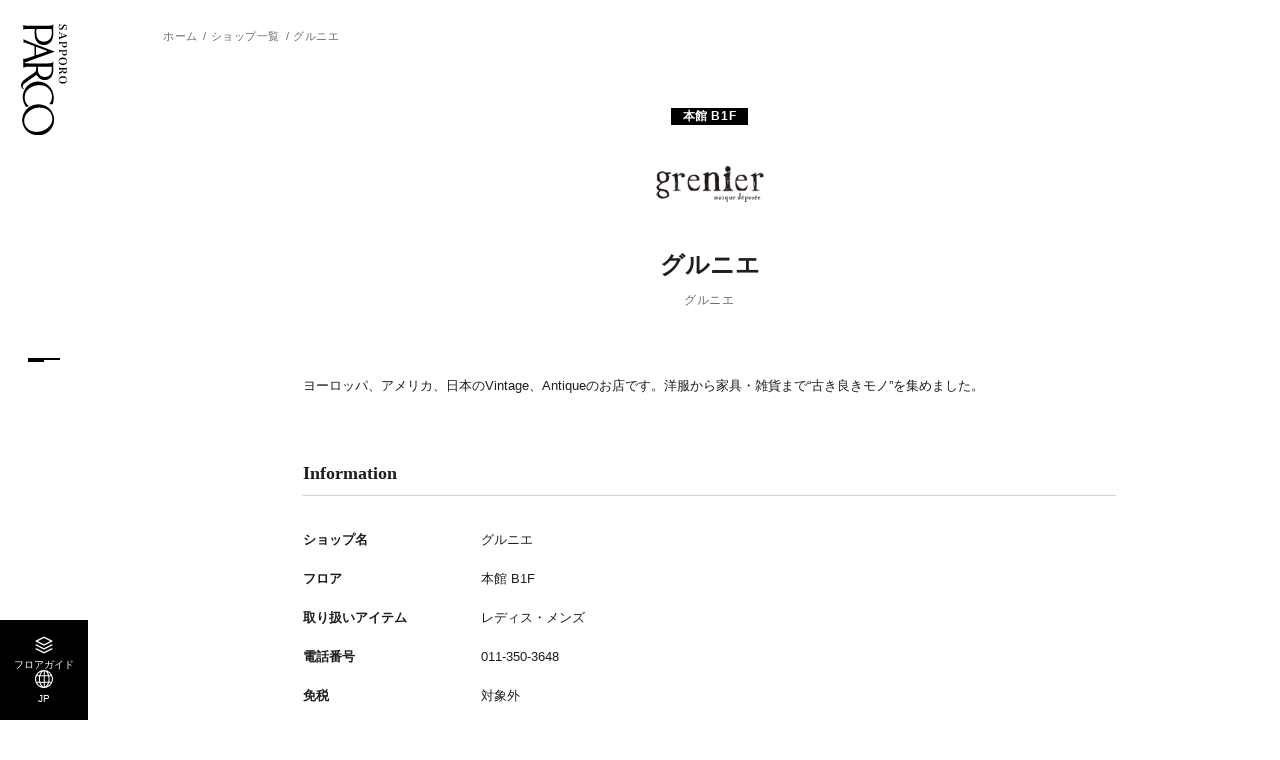

--- FILE ---
content_type: text/css
request_url: https://sapporo.parco.jp/assets/css/store_original.css
body_size: -1245
content:
@charset "UTF-8";
/* =========================================================
shop original
各店専用CSSはここに記載する。
========================================================= */
/*# sourceMappingURL=../css/maps/store_original.css.map */


--- FILE ---
content_type: image/svg+xml
request_url: https://sapporo.parco.jp/assets/images/common/logo_tate_sapporo.svg
body_size: 986
content:
<svg xmlns="http://www.w3.org/2000/svg" viewBox="0 0 56.4 135.65"><g><path d="M39.02 97.49c-.06.19-.15.34-.47.31-.07 0-3.62-.1-3.62-.1-.16-.03-.26-.24-.12-.36.91-1.15 1.63-2.35 2.12-3.68.83-2.04 1.24-4.43.95-6.62-.48-4.99-4.17-9.76-8.9-11.54-4.15-1.51-8.44-1.37-12.57-.14-4.73 1.56-9.65 4.7-11.27 9.74-1.26 4.96-.28 8.91.79 10.6.97 1.79 2.15 3.07 3.54 4.32.2.46-.29.41-.61.48l-2.57.34c-.43.04-.76-.7-1.05-1.17-1.88-3.05-2.96-6.62-3.15-10.17-.07-6.93 3.81-14.18 10.25-17.36 6.11-3.22 14.08-2.69 19.71 1.48 6.45 4.57 9.33 12.9 7.67 20.67-.24 1.03-.41 2.11-.71 3.19" class="cls-1"/><path d="M17.47 131.34c-4.07-.21-8.23-2.07-10.82-5.42-3.17-4.17-3.71-9.69-1.24-14.31 3.67-6.65 11.57-10.36 18.39-9.75 4.13.18 7.52 1.29 10.42 3.99 2.68 2.49 4.07 5.92 4.19 9.5-.03.69-.03 1.26-.14 1.98-.68 6.17-6.56 10.97-12.1 12.91-2.83.94-5.68 1.32-8.7 1.1m10.62 2.99c5.43-1.96 10.12-6.97 11.68-12.46 2.28-6.96-.14-14.9-5.7-19.63-5.87-4.8-14.24-5.71-21.03-2.66-6.55 2.76-11.19 9.64-11.55 16.62-.31 6.67 3.31 13.43 9.35 16.77 2.72 1.49 5.86 2.39 8.92 2.59 2.71.34 5.69-.27 8.32-1.23M20.95 57.7c-.24-1.78-.19-3.31-.19-3.31l-.02-1.78c-.02-.37.09-.58.52-.59H25c.19 0 10.28.11 10.28.11.83.05 1.51-.03 2.3.07.17.04.26.23.25.51-.09 3 .23 6.68-2.27 9.22-2.55 2.68-6.49 3.12-9.76 1.95-2.74-.84-4.46-3.6-4.85-6.19m-2.54-20.32v-8.58c.06-.69.16-.88.6-.8.2 0 1.27.39 2.7.92l9.8 3.66c.97.34.92.59.1.89 0 0-8.29 3.09-12.56 4.31-.37.1-.64-.08-.64-.4M3.52 52.99c.77-.3 1.69-.74 4.1-.93l9.75-.03c.5.03 1.09-.09 1.2.5 0 0 .04 2.15-.08 3.13-.15 2.42-2.48 3.89-4.27 5.04L8 65.02c-2.41 1.84-5.4 3.54-6.91 5.93-1.39 2.37-1.55 5.06.15 7.31.48.5 1.05 1.16 1.77 1.11.17-.1.38-.28.29-.55-.4-.57-.93-1.2-1.09-1.87-.42-1.61.54-3.29 1.86-4.36 4.53-3.52 9.48-7.03 14.39-10.12.28-.18.66-.46.94-.18.91 1.62 2.18 3.1 3.62 4.13 3.11 2.49 7.87 2.42 11.22.62 3.87-2.06 5.28-6.35 5.4-10.45l.02-10.81c-.02-.3-.22-.28-.31-.11-.56 1.09-1.64 1.94-2.81 2.06-2.62.29-4.63.31-6.51.34-1.64.03-3.39.06-4.38.03H13.04c-2.39-.03-5.11-.18-6.52-.3-.86-.02-1.69-.23-1.9-.29-.32-.1-.45-.28-.02-.49 1.45-.56 4.46-1.63 6.64-2.47l10.93-4 18.08-6.45c1.09-.37 1.18-.52.69-.72-1.36-.48-4.39-1.56-4.39-1.56l-24.29-9.27s-2.9-1.15-7.88-3.37c-.51-.22-1.01-.69-1.18-.89-.12-.12-.26-.19-.27.07v4.11c.03.13-.02.34.19.34.55-.24 1.28-.27 1.9-.08l11.03 4.01c.52.23.68.9.64 1.82l-.02 9.39c-.01.33-.22.72-.48.83-3.33 1.2-6.76 2.33-10.14 3.39-.95.26-2.11.58-3-.05-.13-.04-.2.02-.22.17v10.46c0 .18.25.43.69.27M24.16 20.78c-1.22-.5-2.5-1.37-3.14-2.3-1.76-1.99-2.14-5.08-2.19-7.65-.02-1.25-.08-3 .15-4.26.12-.31.4-.51.87-.53h10.41c2.1.05 4.53.06 7.04.24.37.04.46.29.53.55-.1 4.15.46 8.66-2.8 11.8-2.93 3-7.17 3.53-10.86 2.16m10.4 2.8c4.8-3.37 5.1-9.49 5.07-14.72V.46c.01-.6-.19-.53-.32-.3-.55.74-1.06 1.61-2.2 1.71-3.82.31-7.45.34-11.04.32H8.36c-3.7.02-4.9-.94-5.02-.98-.28-.18-.47-.13-.48.11v5.07c-.03.27.18.3.33.25.58-.18 2.26-.6 5.23-.62h6.77c.85.03 1.51-.05 1.58.49-.17 5.7-.64 13.44 5.04 17.27 3.84 2.67 9.01 2.54 12.76-.2M49.53.81v.52c-1.95.18-2.87.96-2.87 2.42 0 1.14.68 1.83 1.79 1.83.88 0 1.42-.51 2.21-2.13.53-1.1.7-1.4.92-1.7.55-.74 1.17-1.07 2.07-1.07 1.07 0 1.99.58 2.43 1.53.21.44.3.96.3 1.66 0 .43-.03.61-.22 1.59-.04.18-.05.32-.05.45 0 .21.04.39.18.78l-2.91-.1v-.52c.74-.05 1.18-.17 1.62-.44.66-.39 1.03-1.03 1.03-1.79 0-1-.69-1.69-1.69-1.69-.43 0-.81.14-1.09.43-.31.32-.51.65-1 1.69-.53 1.16-.88 1.72-1.33 2.16-.46.44-1.05.68-1.81.68-.88 0-1.64-.32-2.09-.91-.48-.61-.74-1.43-.74-2.38 0-.52.04-.83.22-1.75.03-.16.04-.33.04-.49 0-.22-.03-.39-.12-.86l3.11.1ZM48.78 11.54c-.49-.19-.9-.29-1.2-.29-.51 0-.74.36-.77 1.22h-.34V9.13h.34c.01.84.52 1.31 2.05 1.9l7.33 2.77.1.96-7.97 2.83c-.81.3-1.22.55-1.38.85-.07.14-.09.26-.14.69h-.34v-4.24h.34c.03.82.2 1.12.62 1.12h.04c.21-.01.53-.08.86-.19l1.43-.49v-3.42l-.99-.36Zm5.72 2.14-4.22-1.59v3.07l4.22-1.48ZM48.15 23.79c-1.18 0-1.3.12-1.34 1.25h-.34v-4.11h.34c.04 1.07.16 1.17 1.34 1.17h6.36c1.18 0 1.3-.1 1.35-1.12h.34v3.91c0 2.65-.82 3.81-2.7 3.81-1.33 0-2.17-.55-2.59-1.66-.21-.57-.34-1.52-.34-2.61v-.64h-2.42Zm2.8.68c0 .81.18 1.42.53 1.79.4.42 1.09.64 1.94.64 1.6 0 2.41-.77 2.41-2.27v-.83h-4.88v.68ZM48.15 33.58c-1.18 0-1.3.12-1.34 1.25h-.34v-4.11h.34c.04 1.07.16 1.17 1.34 1.17h6.36c1.18 0 1.3-.1 1.35-1.12h.34v3.91c0 2.65-.82 3.81-2.7 3.81-1.33 0-2.17-.55-2.59-1.66-.21-.57-.34-1.52-.34-2.61v-.64h-2.42Zm2.8.67c0 .81.18 1.42.53 1.79.4.42 1.09.64 1.94.64 1.6 0 2.41-.77 2.41-2.27v-.83h-4.88v.68ZM54.86 41.95c.97.75 1.53 2.03 1.53 3.48s-.55 2.69-1.53 3.47c-.88.71-2.16 1.1-3.52 1.1s-2.65-.39-3.54-1.1c-.97-.78-1.53-2.03-1.53-3.47s.56-2.72 1.53-3.48c.88-.7 2.17-1.1 3.54-1.1s2.61.39 3.52 1.1Zm-7.02 1.46c-.81.42-1.22 1.11-1.22 2.03s.42 1.6 1.22 2.02c.88.46 1.96.66 3.5.66s2.6-.21 3.48-.66c.82-.43 1.22-1.09 1.22-2.02s-.42-1.61-1.22-2.03c-.88-.45-1.99-.66-3.48-.66s-2.6.21-3.5.66ZM48.15 55.29c-1.18 0-1.3.1-1.34 1.17h-.34v-4.03h.34c.04 1.07.16 1.17 1.34 1.17h6.36c1.18 0 1.3-.1 1.35-1.12h.34v3.98c0 1.09-.14 2-.39 2.52-.39.82-1.01 1.2-1.98 1.2-1.57 0-2.39-.98-2.55-3.03h-.1c-.08.68-.29 1.14-.69 1.61-.36.43-.77.65-2.22 1.27-1.18.51-1.43.73-1.48 1.34h-.31v-2.56c1.82-.61 2.78-.98 3.51-1.35.81-.42 1.08-.82 1.08-1.65v-.52h-2.91Zm3.29.7c0 1.55.78 2.38 2.24 2.38s2.15-.74 2.15-2.29v-.79h-4.38v.7ZM54.86 64.58c.97.75 1.53 2.03 1.53 3.48s-.55 2.69-1.53 3.47c-.88.71-2.16 1.1-3.52 1.1s-2.65-.39-3.54-1.1c-.97-.78-1.53-2.03-1.53-3.47s.56-2.72 1.53-3.48c.88-.7 2.17-1.11 3.54-1.11s2.61.39 3.52 1.11Zm-7.02 1.46c-.81.42-1.22 1.1-1.22 2.03s.42 1.6 1.22 2.02c.88.46 1.96.66 3.5.66s2.6-.21 3.48-.66c.82-.43 1.22-1.09 1.22-2.02s-.42-1.61-1.22-2.03c-.88-.46-1.99-.66-3.48-.66s-2.6.21-3.5.66Z" class="cls-1"/></g></svg>